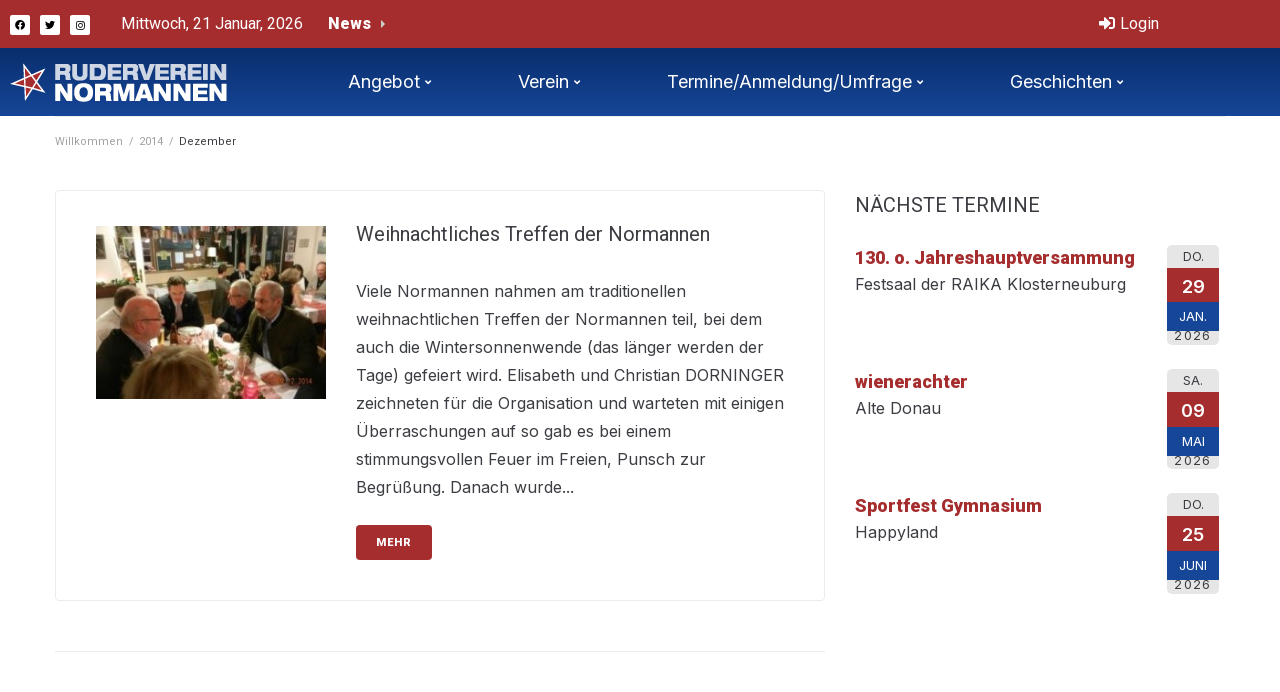

--- FILE ---
content_type: text/html; charset=UTF-8
request_url: https://www.normannen.at/2014/12/
body_size: 14131
content:
<!DOCTYPE html>
<html lang="de">
<head>
<meta charset="UTF-8">
<link rel="profile" href="http://gmpg.org/xfn/11">
<link rel="pingback" href="https://www.normannen.at/xmlrpc.php">

<meta name="viewport" content="width=device-width, initial-scale=1" />
<meta name='robots' content='noindex, follow' />

	<!-- This site is optimized with the Yoast SEO plugin v26.7 - https://yoast.com/wordpress/plugins/seo/ -->
	<title>Dezember 2014 - normannen.at</title>
<link data-rocket-preload as="style" href="https://fonts.googleapis.com/css?family=Inter%3A400%2C600%7CRoboto%3A400%2C300%2C500%2C900%7CMontserrat%3A700&#038;subset=latin&#038;display=swap" rel="preload">
<link href="https://fonts.googleapis.com/css?family=Inter%3A400%2C600%7CRoboto%3A400%2C300%2C500%2C900%7CMontserrat%3A700&#038;subset=latin&#038;display=swap" media="print" onload="this.media=&#039;all&#039;" rel="stylesheet">
<noscript data-wpr-hosted-gf-parameters=""><link rel="stylesheet" href="https://fonts.googleapis.com/css?family=Inter%3A400%2C600%7CRoboto%3A400%2C300%2C500%2C900%7CMontserrat%3A700&#038;subset=latin&#038;display=swap"></noscript>
	<meta property="og:locale" content="de_DE" />
	<meta property="og:type" content="website" />
	<meta property="og:title" content="Dezember 2014 - normannen.at" />
	<meta property="og:url" content="https://www.normannen.at/2014/12/" />
	<meta property="og:site_name" content="normannen.at" />
	<meta name="twitter:card" content="summary_large_image" />
	<script type="application/ld+json" class="yoast-schema-graph">{"@context":"https://schema.org","@graph":[{"@type":"CollectionPage","@id":"https://www.normannen.at/2014/12/","url":"https://www.normannen.at/2014/12/","name":"Dezember 2014 - normannen.at","isPartOf":{"@id":"https://www.normannen.at/#website"},"primaryImageOfPage":{"@id":"https://www.normannen.at/2014/12/#primaryimage"},"image":{"@id":"https://www.normannen.at/2014/12/#primaryimage"},"thumbnailUrl":"https://www.normannen.at/wp-content/uploads/2015/11/Weihnachtsfeier.jpg","breadcrumb":{"@id":"https://www.normannen.at/2014/12/#breadcrumb"},"inLanguage":"de"},{"@type":"ImageObject","inLanguage":"de","@id":"https://www.normannen.at/2014/12/#primaryimage","url":"https://www.normannen.at/wp-content/uploads/2015/11/Weihnachtsfeier.jpg","contentUrl":"https://www.normannen.at/wp-content/uploads/2015/11/Weihnachtsfeier.jpg","width":252,"height":189},{"@type":"BreadcrumbList","@id":"https://www.normannen.at/2014/12/#breadcrumb","itemListElement":[{"@type":"ListItem","position":1,"name":"Home","item":"https://www.normannen.at/"},{"@type":"ListItem","position":2,"name":"Archiv für Dezember 2014"}]},{"@type":"WebSite","@id":"https://www.normannen.at/#website","url":"https://www.normannen.at/","name":"normannen.at","description":"Ruderverein Normannen","publisher":{"@id":"https://www.normannen.at/#organization"},"potentialAction":[{"@type":"SearchAction","target":{"@type":"EntryPoint","urlTemplate":"https://www.normannen.at/?s={search_term_string}"},"query-input":{"@type":"PropertyValueSpecification","valueRequired":true,"valueName":"search_term_string"}}],"inLanguage":"de"},{"@type":"Organization","@id":"https://www.normannen.at/#organization","name":"normannen.at","url":"https://www.normannen.at/","logo":{"@type":"ImageObject","inLanguage":"de","@id":"https://www.normannen.at/#/schema/logo/image/","url":"https://www.normannen.at/wp-content/uploads/2015/12/logo.png","contentUrl":"https://www.normannen.at/wp-content/uploads/2015/12/logo.png","width":217,"height":39,"caption":"normannen.at"},"image":{"@id":"https://www.normannen.at/#/schema/logo/image/"}}]}</script>
	<!-- / Yoast SEO plugin. -->


<link rel='dns-prefetch' href='//fonts.googleapis.com' />
<link href='https://fonts.gstatic.com' crossorigin rel='preconnect' />
<link rel="alternate" type="application/rss+xml" title="normannen.at &raquo; Feed" href="https://www.normannen.at/feed/" />
<link rel="alternate" type="application/rss+xml" title="normannen.at &raquo; Kommentar-Feed" href="https://www.normannen.at/comments/feed/" />
<style id='wp-img-auto-sizes-contain-inline-css' type='text/css'>
img:is([sizes=auto i],[sizes^="auto," i]){contain-intrinsic-size:3000px 1500px}
/*# sourceURL=wp-img-auto-sizes-contain-inline-css */
</style>
<style id='wp-emoji-styles-inline-css' type='text/css'>

	img.wp-smiley, img.emoji {
		display: inline !important;
		border: none !important;
		box-shadow: none !important;
		height: 1em !important;
		width: 1em !important;
		margin: 0 0.07em !important;
		vertical-align: -0.1em !important;
		background: none !important;
		padding: 0 !important;
	}
/*# sourceURL=wp-emoji-styles-inline-css */
</style>
<link rel='stylesheet' id='wp-block-library-css' href='https://www.normannen.at/wp-includes/css/dist/block-library/style.min.css?ver=6.9' type='text/css' media='all' />
<style id='classic-theme-styles-inline-css' type='text/css'>
/*! This file is auto-generated */
.wp-block-button__link{color:#fff;background-color:#32373c;border-radius:9999px;box-shadow:none;text-decoration:none;padding:calc(.667em + 2px) calc(1.333em + 2px);font-size:1.125em}.wp-block-file__button{background:#32373c;color:#fff;text-decoration:none}
/*# sourceURL=/wp-includes/css/classic-themes.min.css */
</style>
<style id='global-styles-inline-css' type='text/css'>
:root{--wp--preset--aspect-ratio--square: 1;--wp--preset--aspect-ratio--4-3: 4/3;--wp--preset--aspect-ratio--3-4: 3/4;--wp--preset--aspect-ratio--3-2: 3/2;--wp--preset--aspect-ratio--2-3: 2/3;--wp--preset--aspect-ratio--16-9: 16/9;--wp--preset--aspect-ratio--9-16: 9/16;--wp--preset--color--black: #000000;--wp--preset--color--cyan-bluish-gray: #abb8c3;--wp--preset--color--white: #ffffff;--wp--preset--color--pale-pink: #f78da7;--wp--preset--color--vivid-red: #cf2e2e;--wp--preset--color--luminous-vivid-orange: #ff6900;--wp--preset--color--luminous-vivid-amber: #fcb900;--wp--preset--color--light-green-cyan: #7bdcb5;--wp--preset--color--vivid-green-cyan: #00d084;--wp--preset--color--pale-cyan-blue: #8ed1fc;--wp--preset--color--vivid-cyan-blue: #0693e3;--wp--preset--color--vivid-purple: #9b51e0;--wp--preset--gradient--vivid-cyan-blue-to-vivid-purple: linear-gradient(135deg,rgb(6,147,227) 0%,rgb(155,81,224) 100%);--wp--preset--gradient--light-green-cyan-to-vivid-green-cyan: linear-gradient(135deg,rgb(122,220,180) 0%,rgb(0,208,130) 100%);--wp--preset--gradient--luminous-vivid-amber-to-luminous-vivid-orange: linear-gradient(135deg,rgb(252,185,0) 0%,rgb(255,105,0) 100%);--wp--preset--gradient--luminous-vivid-orange-to-vivid-red: linear-gradient(135deg,rgb(255,105,0) 0%,rgb(207,46,46) 100%);--wp--preset--gradient--very-light-gray-to-cyan-bluish-gray: linear-gradient(135deg,rgb(238,238,238) 0%,rgb(169,184,195) 100%);--wp--preset--gradient--cool-to-warm-spectrum: linear-gradient(135deg,rgb(74,234,220) 0%,rgb(151,120,209) 20%,rgb(207,42,186) 40%,rgb(238,44,130) 60%,rgb(251,105,98) 80%,rgb(254,248,76) 100%);--wp--preset--gradient--blush-light-purple: linear-gradient(135deg,rgb(255,206,236) 0%,rgb(152,150,240) 100%);--wp--preset--gradient--blush-bordeaux: linear-gradient(135deg,rgb(254,205,165) 0%,rgb(254,45,45) 50%,rgb(107,0,62) 100%);--wp--preset--gradient--luminous-dusk: linear-gradient(135deg,rgb(255,203,112) 0%,rgb(199,81,192) 50%,rgb(65,88,208) 100%);--wp--preset--gradient--pale-ocean: linear-gradient(135deg,rgb(255,245,203) 0%,rgb(182,227,212) 50%,rgb(51,167,181) 100%);--wp--preset--gradient--electric-grass: linear-gradient(135deg,rgb(202,248,128) 0%,rgb(113,206,126) 100%);--wp--preset--gradient--midnight: linear-gradient(135deg,rgb(2,3,129) 0%,rgb(40,116,252) 100%);--wp--preset--font-size--small: 13px;--wp--preset--font-size--medium: 20px;--wp--preset--font-size--large: 36px;--wp--preset--font-size--x-large: 42px;--wp--preset--spacing--20: 0.44rem;--wp--preset--spacing--30: 0.67rem;--wp--preset--spacing--40: 1rem;--wp--preset--spacing--50: 1.5rem;--wp--preset--spacing--60: 2.25rem;--wp--preset--spacing--70: 3.38rem;--wp--preset--spacing--80: 5.06rem;--wp--preset--shadow--natural: 6px 6px 9px rgba(0, 0, 0, 0.2);--wp--preset--shadow--deep: 12px 12px 50px rgba(0, 0, 0, 0.4);--wp--preset--shadow--sharp: 6px 6px 0px rgba(0, 0, 0, 0.2);--wp--preset--shadow--outlined: 6px 6px 0px -3px rgb(255, 255, 255), 6px 6px rgb(0, 0, 0);--wp--preset--shadow--crisp: 6px 6px 0px rgb(0, 0, 0);}:where(.is-layout-flex){gap: 0.5em;}:where(.is-layout-grid){gap: 0.5em;}body .is-layout-flex{display: flex;}.is-layout-flex{flex-wrap: wrap;align-items: center;}.is-layout-flex > :is(*, div){margin: 0;}body .is-layout-grid{display: grid;}.is-layout-grid > :is(*, div){margin: 0;}:where(.wp-block-columns.is-layout-flex){gap: 2em;}:where(.wp-block-columns.is-layout-grid){gap: 2em;}:where(.wp-block-post-template.is-layout-flex){gap: 1.25em;}:where(.wp-block-post-template.is-layout-grid){gap: 1.25em;}.has-black-color{color: var(--wp--preset--color--black) !important;}.has-cyan-bluish-gray-color{color: var(--wp--preset--color--cyan-bluish-gray) !important;}.has-white-color{color: var(--wp--preset--color--white) !important;}.has-pale-pink-color{color: var(--wp--preset--color--pale-pink) !important;}.has-vivid-red-color{color: var(--wp--preset--color--vivid-red) !important;}.has-luminous-vivid-orange-color{color: var(--wp--preset--color--luminous-vivid-orange) !important;}.has-luminous-vivid-amber-color{color: var(--wp--preset--color--luminous-vivid-amber) !important;}.has-light-green-cyan-color{color: var(--wp--preset--color--light-green-cyan) !important;}.has-vivid-green-cyan-color{color: var(--wp--preset--color--vivid-green-cyan) !important;}.has-pale-cyan-blue-color{color: var(--wp--preset--color--pale-cyan-blue) !important;}.has-vivid-cyan-blue-color{color: var(--wp--preset--color--vivid-cyan-blue) !important;}.has-vivid-purple-color{color: var(--wp--preset--color--vivid-purple) !important;}.has-black-background-color{background-color: var(--wp--preset--color--black) !important;}.has-cyan-bluish-gray-background-color{background-color: var(--wp--preset--color--cyan-bluish-gray) !important;}.has-white-background-color{background-color: var(--wp--preset--color--white) !important;}.has-pale-pink-background-color{background-color: var(--wp--preset--color--pale-pink) !important;}.has-vivid-red-background-color{background-color: var(--wp--preset--color--vivid-red) !important;}.has-luminous-vivid-orange-background-color{background-color: var(--wp--preset--color--luminous-vivid-orange) !important;}.has-luminous-vivid-amber-background-color{background-color: var(--wp--preset--color--luminous-vivid-amber) !important;}.has-light-green-cyan-background-color{background-color: var(--wp--preset--color--light-green-cyan) !important;}.has-vivid-green-cyan-background-color{background-color: var(--wp--preset--color--vivid-green-cyan) !important;}.has-pale-cyan-blue-background-color{background-color: var(--wp--preset--color--pale-cyan-blue) !important;}.has-vivid-cyan-blue-background-color{background-color: var(--wp--preset--color--vivid-cyan-blue) !important;}.has-vivid-purple-background-color{background-color: var(--wp--preset--color--vivid-purple) !important;}.has-black-border-color{border-color: var(--wp--preset--color--black) !important;}.has-cyan-bluish-gray-border-color{border-color: var(--wp--preset--color--cyan-bluish-gray) !important;}.has-white-border-color{border-color: var(--wp--preset--color--white) !important;}.has-pale-pink-border-color{border-color: var(--wp--preset--color--pale-pink) !important;}.has-vivid-red-border-color{border-color: var(--wp--preset--color--vivid-red) !important;}.has-luminous-vivid-orange-border-color{border-color: var(--wp--preset--color--luminous-vivid-orange) !important;}.has-luminous-vivid-amber-border-color{border-color: var(--wp--preset--color--luminous-vivid-amber) !important;}.has-light-green-cyan-border-color{border-color: var(--wp--preset--color--light-green-cyan) !important;}.has-vivid-green-cyan-border-color{border-color: var(--wp--preset--color--vivid-green-cyan) !important;}.has-pale-cyan-blue-border-color{border-color: var(--wp--preset--color--pale-cyan-blue) !important;}.has-vivid-cyan-blue-border-color{border-color: var(--wp--preset--color--vivid-cyan-blue) !important;}.has-vivid-purple-border-color{border-color: var(--wp--preset--color--vivid-purple) !important;}.has-vivid-cyan-blue-to-vivid-purple-gradient-background{background: var(--wp--preset--gradient--vivid-cyan-blue-to-vivid-purple) !important;}.has-light-green-cyan-to-vivid-green-cyan-gradient-background{background: var(--wp--preset--gradient--light-green-cyan-to-vivid-green-cyan) !important;}.has-luminous-vivid-amber-to-luminous-vivid-orange-gradient-background{background: var(--wp--preset--gradient--luminous-vivid-amber-to-luminous-vivid-orange) !important;}.has-luminous-vivid-orange-to-vivid-red-gradient-background{background: var(--wp--preset--gradient--luminous-vivid-orange-to-vivid-red) !important;}.has-very-light-gray-to-cyan-bluish-gray-gradient-background{background: var(--wp--preset--gradient--very-light-gray-to-cyan-bluish-gray) !important;}.has-cool-to-warm-spectrum-gradient-background{background: var(--wp--preset--gradient--cool-to-warm-spectrum) !important;}.has-blush-light-purple-gradient-background{background: var(--wp--preset--gradient--blush-light-purple) !important;}.has-blush-bordeaux-gradient-background{background: var(--wp--preset--gradient--blush-bordeaux) !important;}.has-luminous-dusk-gradient-background{background: var(--wp--preset--gradient--luminous-dusk) !important;}.has-pale-ocean-gradient-background{background: var(--wp--preset--gradient--pale-ocean) !important;}.has-electric-grass-gradient-background{background: var(--wp--preset--gradient--electric-grass) !important;}.has-midnight-gradient-background{background: var(--wp--preset--gradient--midnight) !important;}.has-small-font-size{font-size: var(--wp--preset--font-size--small) !important;}.has-medium-font-size{font-size: var(--wp--preset--font-size--medium) !important;}.has-large-font-size{font-size: var(--wp--preset--font-size--large) !important;}.has-x-large-font-size{font-size: var(--wp--preset--font-size--x-large) !important;}
:where(.wp-block-post-template.is-layout-flex){gap: 1.25em;}:where(.wp-block-post-template.is-layout-grid){gap: 1.25em;}
:where(.wp-block-term-template.is-layout-flex){gap: 1.25em;}:where(.wp-block-term-template.is-layout-grid){gap: 1.25em;}
:where(.wp-block-columns.is-layout-flex){gap: 2em;}:where(.wp-block-columns.is-layout-grid){gap: 2em;}
:root :where(.wp-block-pullquote){font-size: 1.5em;line-height: 1.6;}
/*# sourceURL=global-styles-inline-css */
</style>
<link rel='stylesheet' id='vslm-styles-css' href='https://www.normannen.at/wp-content/plugins/very-simple-link-manager/css/vslm-style.min.css?ver=6.9' type='text/css' media='all' />
<link rel='stylesheet' id='font-awesome-css' href='https://www.normannen.at/wp-content/plugins/elementor/assets/lib/font-awesome/css/font-awesome.min.css?ver=4.7.0' type='text/css' media='all' />
<link rel='stylesheet' id='kava-theme-style-css' href='https://www.normannen.at/wp-content/themes/kava/style.css?ver=2.1.4' type='text/css' media='all' />
<link rel='stylesheet' id='kava-theme-main-style-css' href='https://www.normannen.at/wp-content/themes/kava/theme.css?ver=2.1.4' type='text/css' media='all' />
<link rel='stylesheet' id='kava-theme-dynamic-style-css' href='https://www.normannen.at/wp-content/uploads/kava/dynamic-style.css?ver=1676530163' type='text/css' media='all' />
<link rel='stylesheet' id='blog-layouts-module-css' href='https://www.normannen.at/wp-content/themes/kava/inc/modules/blog-layouts/assets/css/blog-layouts-module.css?ver=2.1.4' type='text/css' media='all' />
<link rel='stylesheet' id='wp-members-css' href='https://www.normannen.at/wp-content/plugins/wp-members/assets/css/forms/generic-no-float.min.css?ver=3.5.5.1' type='text/css' media='all' />

<link rel='stylesheet' id='jet-blocks-css' href='https://www.normannen.at/wp-content/uploads/elementor/css/custom-jet-blocks.css?ver=1.3.22' type='text/css' media='all' />
<link rel='stylesheet' id='elementor-icons-css' href='https://www.normannen.at/wp-content/plugins/elementor/assets/lib/eicons/css/elementor-icons.min.css?ver=5.45.0' type='text/css' media='all' />
<link rel='stylesheet' id='elementor-frontend-css' href='https://www.normannen.at/wp-content/plugins/elementor/assets/css/frontend.min.css?ver=3.34.1' type='text/css' media='all' />
<link rel='stylesheet' id='elementor-post-11767-css' href='https://www.normannen.at/wp-content/uploads/elementor/css/post-11767.css?ver=1768895688' type='text/css' media='all' />
<link rel='stylesheet' id='jet-blog-css' href='https://www.normannen.at/wp-content/plugins/jet-blog/assets/css/jet-blog.css?ver=2.4.8' type='text/css' media='all' />
<link rel='stylesheet' id='wpdt-elementor-widget-font-css' href='https://www.normannen.at/wp-content/plugins/wpdatatables/integrations/page_builders/elementor/css/style.css?ver=6.4.0.4' type='text/css' media='all' />
<link rel='stylesheet' id='elementor-post-11777-css' href='https://www.normannen.at/wp-content/uploads/elementor/css/post-11777.css?ver=1768895688' type='text/css' media='all' />
<link rel='stylesheet' id='elementor-post-11884-css' href='https://www.normannen.at/wp-content/uploads/elementor/css/post-11884.css?ver=1768895688' type='text/css' media='all' />
<link rel='stylesheet' id='jet-theme-core-frontend-styles-css' href='https://www.normannen.at/wp-content/plugins/jet-theme-core/assets/css/frontend.css?ver=2.3.1.1' type='text/css' media='all' />
<link rel='stylesheet' id='elementor-icons-shared-0-css' href='https://www.normannen.at/wp-content/plugins/elementor/assets/lib/font-awesome/css/fontawesome.min.css?ver=5.15.3' type='text/css' media='all' />
<link rel='stylesheet' id='elementor-icons-fa-brands-css' href='https://www.normannen.at/wp-content/plugins/elementor/assets/lib/font-awesome/css/brands.min.css?ver=5.15.3' type='text/css' media='all' />
<link rel='stylesheet' id='elementor-icons-fa-solid-css' href='https://www.normannen.at/wp-content/plugins/elementor/assets/lib/font-awesome/css/solid.min.css?ver=5.15.3' type='text/css' media='all' />
<link rel='stylesheet' id='event-list-css' href='https://www.normannen.at/wp-content/plugins/event-list/includes/css/event-list.css?ver=1.0' type='text/css' media='all' />
<script type="text/javascript" src="https://www.normannen.at/wp-includes/js/jquery/jquery.min.js?ver=3.7.1" id="jquery-core-js"></script>
<script type="text/javascript" src="https://www.normannen.at/wp-includes/js/jquery/jquery-migrate.min.js?ver=3.4.1" id="jquery-migrate-js"></script>
<link rel="https://api.w.org/" href="https://www.normannen.at/wp-json/" /><link rel="EditURI" type="application/rsd+xml" title="RSD" href="https://www.normannen.at/xmlrpc.php?rsd" />
<meta name="generator" content="WordPress 6.9" />
			<style>
				.e-con.e-parent:nth-of-type(n+4):not(.e-lazyloaded):not(.e-no-lazyload),
				.e-con.e-parent:nth-of-type(n+4):not(.e-lazyloaded):not(.e-no-lazyload) * {
					background-image: none !important;
				}
				@media screen and (max-height: 1024px) {
					.e-con.e-parent:nth-of-type(n+3):not(.e-lazyloaded):not(.e-no-lazyload),
					.e-con.e-parent:nth-of-type(n+3):not(.e-lazyloaded):not(.e-no-lazyload) * {
						background-image: none !important;
					}
				}
				@media screen and (max-height: 640px) {
					.e-con.e-parent:nth-of-type(n+2):not(.e-lazyloaded):not(.e-no-lazyload),
					.e-con.e-parent:nth-of-type(n+2):not(.e-lazyloaded):not(.e-no-lazyload) * {
						background-image: none !important;
					}
				}
			</style>
			<link rel="icon" href="https://www.normannen.at/wp-content/uploads/2015/12/cropped-logo-32x32.png" sizes="32x32" />
<link rel="icon" href="https://www.normannen.at/wp-content/uploads/2015/12/cropped-logo-192x192.png" sizes="192x192" />
<link rel="apple-touch-icon" href="https://www.normannen.at/wp-content/uploads/2015/12/cropped-logo-180x180.png" />
<meta name="msapplication-TileImage" content="https://www.normannen.at/wp-content/uploads/2015/12/cropped-logo-270x270.png" />
		<style type="text/css" id="wp-custom-css">
			.site-breadcrumbs {
    margin-top: 0;
}
.breadcrumbs {
    position: relative;
    padding-top: 17px;
    padding-bottom: 0 !important;
    border-top: 1px solid #ebeced;
}
body:not(.page-template-fullwidth-content) .site-content {
    margin-top: 20px;
    margin-bottom: 30px;
}
.event-date {
	float: right;
}
.page-header {
    margin: 0 0 20px;
}
.page-title {
    margin: 0;
    text-align: left;
}

.page-id-60 .event-date {
	float: left;
	margin-right:20px;
}

.event-list .multi-date {
	background: url(../images/date-separator.png) center no-repeat;
}

.event-list .start-date, .event-list .end-date {
	text-align: center;
	width: 3.2em;
	border-radius: 0;
}

.event-list .start-date {
	float: left;
}

.event-list .end-date {
	margin-left: 3.8em;
}

.event-weekday {
	font-size: 0.8em;
	text-transform: uppercase;
}

.event-day {
	font-size:18px;
	font-weight: bold;
	background-color:#A62D2E;
	color:#fff;
	padding:10px 5px;
	
}

.event-month {
	font-size:13px;
	text-transform: uppercase;
	background-color:#164698;	
	color:#fff;
	padding:8px 3px;
}
li.event {
    clear: both;
    margin: 0;
}
.event-year {
	font-size: 0.8em;
	line-height: 0.8em;
	letter-spacing: 0.1em;
	padding-bottom: 0.3em;
}

.event-info {
	display: block !important;
}

.multi-day {
	margin: 5px 0 20px;
}

.single-day {
	margin: 5px 0;
}
.eventholder {
	float:left;
	min-width:240px;
	padding-right:18px;
}

.event-title h3 {
	font-size:18px;
	font-weight:600;
	color:#A62D2E;
}		</style>
		<meta name="generator" content="WP Rocket 3.20.3" data-wpr-features="wpr_preload_links wpr_desktop" /></head>

<body class="archive date wp-custom-logo wp-theme-kava group-blog hfeed top-panel-invisible layout-fullwidth blog-default sidebar_enabled position-one-right-sidebar sidebar-1-3 elementor-default elementor-kit-11767">
<div data-rocket-location-hash="54257ff4dc2eb7aae68fa23eb5f11e06" id="page" class="site">
	<a class="skip-link screen-reader-text" href="#content">Skip to content</a>
	<header data-rocket-location-hash="9fc93f8de25e890a42b51bc71016181e" id="masthead" class="site-header ">
				<div data-rocket-location-hash="b0ecef71a6aba63ec4bc4466cd884d08" data-elementor-type="jet_header" data-elementor-id="11777" class="elementor elementor-11777">
						<section class="elementor-section elementor-top-section elementor-element elementor-element-2f359be elementor-section-content-middle elementor-section-boxed elementor-section-height-default elementor-section-height-default" data-id="2f359be" data-element_type="section" data-settings="{&quot;background_background&quot;:&quot;classic&quot;}">
						<div class="elementor-container elementor-column-gap-default">
					<div class="elementor-column elementor-col-33 elementor-top-column elementor-element elementor-element-e2677a0" data-id="e2677a0" data-element_type="column">
			<div class="elementor-widget-wrap elementor-element-populated">
						<div class="elementor-element elementor-element-326f878 e-grid-align-left elementor-shape-rounded elementor-grid-0 elementor-widget elementor-widget-social-icons" data-id="326f878" data-element_type="widget" data-widget_type="social-icons.default">
				<div class="elementor-widget-container">
							<div class="elementor-social-icons-wrapper elementor-grid" role="list">
							<span class="elementor-grid-item" role="listitem">
					<a class="elementor-icon elementor-social-icon elementor-social-icon-facebook elementor-repeater-item-95f9ca5" href="https://www.facebook.com/Ruderverein-Normannen-165415583499947/" target="_blank">
						<span class="elementor-screen-only">Facebook</span>
						<i aria-hidden="true" class="fab fa-facebook"></i>					</a>
				</span>
							<span class="elementor-grid-item" role="listitem">
					<a class="elementor-icon elementor-social-icon elementor-social-icon-twitter elementor-repeater-item-7e316db" href="https://twitter.com/rv_normannen" target="_blank">
						<span class="elementor-screen-only">Twitter</span>
						<i aria-hidden="true" class="fab fa-twitter"></i>					</a>
				</span>
							<span class="elementor-grid-item" role="listitem">
					<a class="elementor-icon elementor-social-icon elementor-social-icon-instagram elementor-repeater-item-d917986" href="https://www.instagram.com/rv_normannen/?ref=badge" target="_blank">
						<span class="elementor-screen-only">Instagram</span>
						<i aria-hidden="true" class="fab fa-instagram"></i>					</a>
				</span>
					</div>
						</div>
				</div>
					</div>
		</div>
				<div class="elementor-column elementor-col-33 elementor-top-column elementor-element elementor-element-03a884d" data-id="03a884d" data-element_type="column">
			<div class="elementor-widget-wrap elementor-element-populated">
						<div class="elementor-element elementor-element-e471925 elementor-widget elementor-widget-jet-blog-text-ticker" data-id="e471925" data-element_type="widget" data-widget_type="jet-blog-text-ticker.default">
				<div class="elementor-widget-container">
					<div class="elementor-jet-blog-text-ticker jet-blog"><div class="jet-text-ticker">
	<div class="jet-text-ticker__date jet-blog-hidden-mobile">Mittwoch, 21 Januar, 2026</div>	<div class="jet-text-ticker__title">News</div>	<div class="jet-text-ticker__posts-wrap">
		<div class="jet-text-ticker__posts" data-slider-atts='{"slidesToShow":1,"slidesToScroll":1,"fade":true,"arrows":false,"prevArrow":"<i class=\"jet-arrow-prev jet-blog-arrow\"><svg width=\"24\" height=\"24\" viewBox=\"0 0 24 24\" fill=\"none\" xmlns=\"http:\/\/www.w3.org\/2000\/svg\"><path d=\"M6.72499 6.62519L8.42499 8.30019L5.92499 10.8002L21.425 10.8002L21.425 13.1502L5.89999 13.1502L8.42499 15.6502L6.74999 17.3252L1.39999 11.9752L6.72499 6.62519Z\" fill=\"#0F172A\"\/><\/svg><\/i>","nextArrow":"<i class=\"jet-arrow-next jet-blog-arrow\"><svg width=\"24\" height=\"24\" viewBox=\"0 0 24 24\" fill=\"none\" xmlns=\"http:\/\/www.w3.org\/2000\/svg\"><path d=\"M17.275 17.3748L15.575 15.6998L18.075 13.1998H2.57501V10.8498H18.1L15.575 8.3498L17.25 6.6748L22.6 12.0248L17.275 17.3748Z\" fill=\"#0F172A\"\/><\/svg><\/i>","autoplay":true,"autoplaySpeed":5000}' dir="ltr" data-typing="1">				<div class="jet-text-ticker__item">
					<div class="jet-text-ticker__item-content jet-use-typing">
																								<div class="jet-text-ticker__item-typed-wrap">
							<a href="https://www.normannen.at/news/frohe-weihnachten-und-eine-gutes-neues-jahr/" class="jet-text-ticker__item-typed"><span class="jet-text-ticker__item-typed-inner" data-typing-text=""></span></a>						</div>
					</div>
				</div>
								<div class="jet-text-ticker__item">
					<div class="jet-text-ticker__item-content jet-use-typing">
																								<div class="jet-text-ticker__item-typed-wrap">
							<a href="https://www.normannen.at/news/stromstaffel-2025/" class="jet-text-ticker__item-typed"><span class="jet-text-ticker__item-typed-inner" data-typing-text="Stromstaffel 2025">Stromstaffel 2025</span></a>						</div>
					</div>
				</div>
								<div class="jet-text-ticker__item">
					<div class="jet-text-ticker__item-content jet-use-typing">
																								<div class="jet-text-ticker__item-typed-wrap">
							<a href="https://www.normannen.at/news/rose-und-immer-wieder-rose-vom-woerther-see/" class="jet-text-ticker__item-typed"><span class="jet-text-ticker__item-typed-inner" data-typing-text="Rose und immer wieder Rose vom Wörther See">Rose und immer wieder Rose vom Wörther See</span></a>						</div>
					</div>
				</div>
								<div class="jet-text-ticker__item">
					<div class="jet-text-ticker__item-content jet-use-typing">
																								<div class="jet-text-ticker__item-typed-wrap">
							<a href="https://www.normannen.at/news/blaues-band-vom-woerthersee/" class="jet-text-ticker__item-typed"><span class="jet-text-ticker__item-typed-inner" data-typing-text="Blaues Band vom Wörthersee 2025-09-20">Blaues Band vom Wörthersee 2025-09-20</span></a>						</div>
					</div>
				</div>
				</div>
	</div>
</div></div>				</div>
				</div>
					</div>
		</div>
				<div class="elementor-column elementor-col-33 elementor-top-column elementor-element elementor-element-7d07ae4" data-id="7d07ae4" data-element_type="column">
			<div class="elementor-widget-wrap elementor-element-populated">
						<div class="elementor-element elementor-element-77829f9 elementor-widget elementor-widget-jet-auth-links" data-id="77829f9" data-element_type="widget" data-widget_type="jet-auth-links.default">
				<div class="elementor-widget-container">
					<div class="elementor-jet-auth-links jet-blocks"><div class="jet-auth-links"><div class="jet-auth-links__section jet-auth-links__login">
		<a class="jet-auth-links__item" href="https://www.normannen.at/login/"><span class="jet-auth-links__item-icon jet-blocks-icon"><i aria-hidden="true" class="fas fa-sign-in-alt"></i></span><span class="jet-auth-links__item-text">Login</span></a>
</div></div>
</div>				</div>
				</div>
					</div>
		</div>
					</div>
		</section>
				<section class="elementor-section elementor-top-section elementor-element elementor-element-bfbe9ea elementor-section-content-middle elementor-section-boxed elementor-section-height-default elementor-section-height-default" data-id="bfbe9ea" data-element_type="section" data-settings="{&quot;background_background&quot;:&quot;gradient&quot;}">
						<div class="elementor-container elementor-column-gap-default">
					<div class="elementor-column elementor-col-33 elementor-top-column elementor-element elementor-element-80cfb8d" data-id="80cfb8d" data-element_type="column">
			<div class="elementor-widget-wrap elementor-element-populated">
						<div class="elementor-element elementor-element-14a140a elementor-widget elementor-widget-image" data-id="14a140a" data-element_type="widget" data-widget_type="image.default">
				<div class="elementor-widget-container">
																<a href="https://www.normannen.at/">
							<img width="217" height="39" src="https://www.normannen.at/wp-content/uploads/2015/12/logo.png" class="attachment-large size-large wp-image-661" alt="" />								</a>
															</div>
				</div>
					</div>
		</div>
				<div class="elementor-column elementor-col-66 elementor-top-column elementor-element elementor-element-fe2ad50" data-id="fe2ad50" data-element_type="column">
			<div class="elementor-widget-wrap elementor-element-populated">
						<div class="elementor-element elementor-element-3f0312c jet-nav-align-space-between elementor-widget elementor-widget-jet-nav-menu" data-id="3f0312c" data-element_type="widget" data-widget_type="jet-nav-menu.default">
				<div class="elementor-widget-container">
					<nav class="jet-nav-wrap m-layout-mobile jet-mobile-menu jet-mobile-menu--default" data-mobile-trigger-device="mobile" data-mobile-layout="default">
<div class="jet-nav__mobile-trigger jet-nav-mobile-trigger-align-left">
	<span class="jet-nav__mobile-trigger-open jet-blocks-icon"><i aria-hidden="true" class="fas fa-bars"></i></span>	<span class="jet-nav__mobile-trigger-close jet-blocks-icon"><i aria-hidden="true" class="fas fa-times"></i></span></div><div class="menu-primary-container"><div class="jet-nav m-layout-mobile jet-nav--horizontal"><div class="menu-item menu-item-type-custom menu-item-object-custom menu-item-has-children jet-nav__item-1847 jet-nav__item"><a href="#" class="menu-item-link menu-item-link-depth-0 menu-item-link-top"><span class="jet-nav-link-text">Angebot</span><div class="jet-nav-arrow"><i aria-hidden="true" class="fa fa-angle-down"></i></div></a>
<div  class="jet-nav__sub jet-nav-depth-0">
	<div class="menu-item menu-item-type-post_type menu-item-object-page jet-nav__item-217 jet-nav__item jet-nav-item-sub"><a href="https://www.normannen.at/angebot/" class="menu-item-link menu-item-link-depth-1 menu-item-link-sub"><span class="jet-nav-link-text">Allgemeines</span></a></div>
	<div class="menu-item menu-item-type-post_type menu-item-object-page jet-nav__item-226 jet-nav__item jet-nav-item-sub"><a href="https://www.normannen.at/rudersport/" class="menu-item-link menu-item-link-depth-1 menu-item-link-sub"><span class="jet-nav-link-text">Rudersport</span></a></div>
	<div class="menu-item menu-item-type-post_type menu-item-object-page jet-nav__item-225 jet-nav__item jet-nav-item-sub"><a href="https://www.normannen.at/jugendrudern/" class="menu-item-link menu-item-link-depth-1 menu-item-link-sub"><span class="jet-nav-link-text">Jugendrudern</span></a></div>
	<div class="menu-item menu-item-type-post_type menu-item-object-page jet-nav__item-224 jet-nav__item jet-nav-item-sub"><a href="https://www.normannen.at/masters/" class="menu-item-link menu-item-link-depth-1 menu-item-link-sub"><span class="jet-nav-link-text">Mastersrudern</span></a></div>
	<div class="menu-item menu-item-type-post_type menu-item-object-page jet-nav__item-230 jet-nav__item jet-nav-item-sub"><a href="https://www.normannen.at/fitness-und-touren-rudern/" class="menu-item-link menu-item-link-depth-1 menu-item-link-sub"><span class="jet-nav-link-text">Fitness- und Wanderrudern</span></a></div>
	<div class="menu-item menu-item-type-post_type menu-item-object-page jet-nav__item-13704 jet-nav__item jet-nav-item-sub"><a href="https://www.normannen.at/betreuerteam-und-trainingszeiten/" class="menu-item-link menu-item-link-depth-1 menu-item-link-sub"><span class="jet-nav-link-text">Trainingsangebot Winter</span></a></div>
	<div class="menu-item menu-item-type-post_type menu-item-object-page jet-nav__item-13702 jet-nav__item jet-nav-item-sub"><a href="https://www.normannen.at/trainingsangebot-sommer/" class="menu-item-link menu-item-link-depth-1 menu-item-link-sub"><span class="jet-nav-link-text">Trainingsangebot Sommer</span></a></div>
</div>
</div>
<div class="menu-item menu-item-type-custom menu-item-object-custom menu-item-has-children jet-nav__item-29 jet-nav__item"><a href="#" class="menu-item-link menu-item-link-depth-0 menu-item-link-top"><span class="jet-nav-link-text">Verein</span><div class="jet-nav-arrow"><i aria-hidden="true" class="fa fa-angle-down"></i></div></a>
<div  class="jet-nav__sub jet-nav-depth-0">
	<div class="menu-item menu-item-type-post_type menu-item-object-page jet-nav__item-91 jet-nav__item jet-nav-item-sub"><a href="https://www.normannen.at/vereinsstruktur-vorstand/" class="menu-item-link menu-item-link-depth-1 menu-item-link-sub"><span class="jet-nav-link-text">Vereinsstruktur &amp; Vorstand</span></a></div>
	<div class="menu-item menu-item-type-post_type menu-item-object-page jet-nav__item-110 jet-nav__item jet-nav-item-sub"><a href="https://www.normannen.at/mitgliedschaft/" class="menu-item-link menu-item-link-depth-1 menu-item-link-sub"><span class="jet-nav-link-text">Mitgliedschaft</span></a></div>
	<div class="menu-item menu-item-type-post_type menu-item-object-page jet-nav__item-32 jet-nav__item jet-nav-item-sub"><a href="https://www.normannen.at/unser-standort/" class="menu-item-link menu-item-link-depth-1 menu-item-link-sub"><span class="jet-nav-link-text">Wie komme ich zum Ruderverein</span></a></div>
	<div class="menu-item menu-item-type-post_type menu-item-object-page jet-nav__item-211 jet-nav__item jet-nav-item-sub"><a href="https://www.normannen.at/ruderreviere/" class="menu-item-link menu-item-link-depth-1 menu-item-link-sub"><span class="jet-nav-link-text">Ruderrevier</span></a></div>
	<div class="menu-item menu-item-type-post_type menu-item-object-page jet-nav__item-41 jet-nav__item jet-nav-item-sub"><a href="https://www.normannen.at/chronik/" class="menu-item-link menu-item-link-depth-1 menu-item-link-sub"><span class="jet-nav-link-text">Chronik</span></a></div>
	<div class="menu-item menu-item-type-post_type menu-item-object-page jet-nav__item-679 jet-nav__item jet-nav-item-sub"><a href="https://www.normannen.at/ehrentafel-2/" class="menu-item-link menu-item-link-depth-1 menu-item-link-sub"><span class="jet-nav-link-text">Ehrentafel</span></a></div>
	<div class="menu-item menu-item-type-post_type menu-item-object-page menu-item-privacy-policy jet-nav__item-6247 jet-nav__item jet-nav-item-sub"><a href="https://www.normannen.at/datenschutzerklaerung/" class="menu-item-link menu-item-link-depth-1 menu-item-link-sub"><span class="jet-nav-link-text">Datenschutzerklärung</span></a></div>
</div>
</div>
<div class="menu-item menu-item-type-custom menu-item-object-custom menu-item-has-children jet-nav__item-9171 jet-nav__item"><a href="#" class="menu-item-link menu-item-link-depth-0 menu-item-link-top"><span class="jet-nav-link-text">Termine/Anmeldung/Umfrage</span><div class="jet-nav-arrow"><i aria-hidden="true" class="fa fa-angle-down"></i></div></a>
<div  class="jet-nav__sub jet-nav-depth-0">
	<div class="menu-item menu-item-type-post_type menu-item-object-page jet-nav__item-64 jet-nav__item jet-nav-item-sub"><a href="https://www.normannen.at/termine/" class="menu-item-link menu-item-link-depth-1 menu-item-link-sub"><span class="jet-nav-link-text">Termine</span></a></div>
	<div class="menu-item menu-item-type-post_type menu-item-object-page jet-nav__item-9166 jet-nav__item jet-nav-item-sub"><a href="https://www.normannen.at/anmeldung/" class="menu-item-link menu-item-link-depth-1 menu-item-link-sub"><span class="jet-nav-link-text">Anmeldungs- und Umfrageportal</span></a></div>
</div>
</div>
<div class="menu-item menu-item-type-post_type menu-item-object-page menu-item-has-children jet-nav__item-1824 jet-nav__item"><a href="https://www.normannen.at/news/" class="menu-item-link menu-item-link-depth-0 menu-item-link-top"><span class="jet-nav-link-text">Geschichten</span><div class="jet-nav-arrow"><i aria-hidden="true" class="fa fa-angle-down"></i></div></a>
<div  class="jet-nav__sub jet-nav-depth-0">
	<div class="menu-item menu-item-type-post_type menu-item-object-page jet-nav__item-7909 jet-nav__item jet-nav-item-sub"><a href="https://www.normannen.at/geschichtenliste/" class="menu-item-link menu-item-link-depth-1 menu-item-link-sub"><span class="jet-nav-link-text">Liste der Geschichten</span></a></div>
	<div class="menu-item menu-item-type-post_type menu-item-object-page jet-nav__item-7922 jet-nav__item jet-nav-item-sub"><a href="https://www.normannen.at/geschichten-nach-der-zeit/" class="menu-item-link menu-item-link-depth-1 menu-item-link-sub"><span class="jet-nav-link-text">Geschichten nach der Zeit</span></a></div>
</div>
</div>
</div></div></nav>				</div>
				</div>
					</div>
		</div>
					</div>
		</section>
				</div>
			</header><!-- #masthead -->
	<div data-rocket-location-hash="bc57e454a9d6535966c4d08d584f98a6" class="site-breadcrumbs ">
	<div data-rocket-location-hash="a97f598788253206ff233afa47192658" class="site-breadcrumbs__wrap container">
				
		<div class="breadcrumbs"><div></div><div>
		<div class="breadcrumbs_content">
		<div class="breadcrumbs_wrap"><div class="breadcrumbs_item"><a href="https://www.normannen.at/" class="breadcrumbs_item_link is-home" rel="home" title="Willkommen">Willkommen</a></div>
			 <div class="breadcrumbs_item"><div class="breadcrumbs_item_sep">&#47;</div></div> <div class="breadcrumbs_item"><a href="https://www.normannen.at/2014/" class="breadcrumbs_item_link" rel="tag" title="2014">2014</a></div>
			 <div class="breadcrumbs_item"><div class="breadcrumbs_item_sep">&#47;</div></div> <div class="breadcrumbs_item"><span class="breadcrumbs_item_target">Dezember</span></div>
		</div>
		</div></div>
		</div>			</div>
</div>	<div data-rocket-location-hash="b02be7dde24cdf39e1314d39ff3702b1" id="content" class="site-content ">

	<div data-rocket-location-hash="eef6bf2e1e6a37a3b3cdff8406697cdb" class="site-content__wrap container">
					<header class="page-header">
							</header><!-- .page-header -->
		
		<div class="row">

			
			<div id="primary" class="col-xs-12 col-md-8">

				
				<main id="main" class="site-main"><div class="posts-list posts-list--default list-style-v6">
<article id="post-443" class="posts-list__item default-item post-443 post type-post status-publish format-standard has-post-thumbnail hentry category-news">

	<figure class="post-thumbnail"><a class="post-thumbnail__link" href="https://www.normannen.at/news/weihnachtliches-treffen/" aria-hidden="true"><img width="252" height="189" src="https://www.normannen.at/wp-content/uploads/2015/11/Weihnachtsfeier.jpg" class="attachment-kava-thumb-m size-kava-thumb-m wp-post-image" alt="" decoding="async" /></a></figure>
	<div class="default-item__content">

		<header class="entry-header">
			<h4 class="entry-title"><a href="https://www.normannen.at/news/weihnachtliches-treffen/" rel="bookmark">Weihnachtliches Treffen der Normannen</a></h4>
			<div class="entry-meta">
							</div><!-- .entry-meta -->
		</header><!-- .entry-header -->

		<div class="entry-content"><p>Viele Normannen nahmen am traditionellen weihnachtlichen Treffen der Normannen teil, bei dem auch die Wintersonnenwende (das länger werden der Tage) gefeiert wird. Elisabeth und Christian DORNINGER zeichneten für die Organisation und warteten mit einigen Überraschungen auf so gab es bei einem stimmungsvollen Feuer im Freien, Punsch zur Begrüßung. Danach wurde...</p></div>
		<footer class="entry-footer">
			<div class="entry-meta">
								<div><a href="https://www.normannen.at/news/weihnachtliches-treffen/" class="btn ">mehr</a></div>
			</div>
					</footer><!-- .entry-footer -->
	
	</div>

</article><!-- #post-443 -->
</div><div class="posts-list-navigation"></div></main><!-- #main -->

				
			</div><!-- #primary -->

			
			
	<aside id="secondary" class="col-xs-12 col-md-4 widget-area">
		<aside id="event_list_widget-2" class="widget-odd widget-last widget-first widget-1 widget widget_event_list_widget"><h4 class="widget-title">NÄCHSTE TERMINE</h4>
				<div class="event-list">
				<ul class="event-list-view">
			 	<li class="event allgemein mitglieder">
					<div class="event-date single-date"><div class="startdate"><div class="event-weekday">Do.</div><div class="event-day">29</div><div class="event-month">Jan.</div><div class="event-year">2026</div></div></div>
					<div class="event-info single-day"><div class="event-title"><h3><a href="/termine?event_id1=13991">130. o. Jahreshauptversammung</a></h3></div><span class="event-location">Festsaal der RAIKA Klosterneuburg</span></div>
				</li>
			 	<li class="event allgemein mitglieder">
					<div class="event-date single-date"><div class="startdate"><div class="event-weekday">Sa.</div><div class="event-day">09</div><div class="event-month">Mai</div><div class="event-year">2026</div></div></div>
					<div class="event-info single-day"><div class="event-title"><h3><a href="/termine?event_id1=13799">wienerachter</a></h3></div><span class="event-location">Alte Donau</span></div>
				</li>
			 	<li class="event allgemein mitglieder">
					<div class="event-date single-date"><div class="startdate"><div class="event-weekday">Do.</div><div class="event-day">25</div><div class="event-month">Juni</div><div class="event-year">2026</div></div></div>
					<div class="event-info single-day"><div class="event-title"><h3><a href="/termine?event_id1=13900">Sportfest Gymnasium</a></h3></div><span class="event-location">Happyland</span></div>
				</li></ul>
				</div></aside>	</aside><!-- #secondary -->
		</div>
	</div>

	
	</div><!-- #content -->

	<footer data-rocket-location-hash="2e6e97af03ed93e3939fabfc81d05e4d" id="colophon" class="site-footer ">
				<div data-rocket-location-hash="819ccf80419f40b6bd682b5231e1a203" data-elementor-type="jet_footer" data-elementor-id="11884" class="elementor elementor-11884">
						<section class="elementor-section elementor-top-section elementor-element elementor-element-70067eb elementor-section-boxed elementor-section-height-default elementor-section-height-default" data-id="70067eb" data-element_type="section" data-settings="{&quot;background_background&quot;:&quot;classic&quot;}">
						<div class="elementor-container elementor-column-gap-default">
					<div class="elementor-column elementor-col-100 elementor-top-column elementor-element elementor-element-c6aa06a" data-id="c6aa06a" data-element_type="column">
			<div class="elementor-widget-wrap elementor-element-populated">
						<div class="elementor-element elementor-element-137d1df elementor-widget elementor-widget-image" data-id="137d1df" data-element_type="widget" data-widget_type="image.default">
				<div class="elementor-widget-container">
															<img width="737" height="39" src="https://www.normannen.at/wp-content/uploads/2015/11/ruder_footer.png" class="attachment-large size-large wp-image-6153" alt="" srcset="https://www.normannen.at/wp-content/uploads/2015/11/ruder_footer.png 737w, https://www.normannen.at/wp-content/uploads/2015/11/ruder_footer-300x16.png 300w, https://www.normannen.at/wp-content/uploads/2015/11/ruder_footer-600x32.png 600w" sizes="(max-width: 737px) 100vw, 737px" />															</div>
				</div>
					</div>
		</div>
					</div>
		</section>
				<section class="elementor-section elementor-top-section elementor-element elementor-element-d4ee731 elementor-section-boxed elementor-section-height-default elementor-section-height-default" data-id="d4ee731" data-element_type="section" data-settings="{&quot;background_background&quot;:&quot;classic&quot;}">
						<div class="elementor-container elementor-column-gap-default">
					<div class="elementor-column elementor-col-25 elementor-top-column elementor-element elementor-element-db3d910" data-id="db3d910" data-element_type="column">
			<div class="elementor-widget-wrap elementor-element-populated">
						<div class="elementor-element elementor-element-e0b5022 elementor-widget elementor-widget-image" data-id="e0b5022" data-element_type="widget" data-widget_type="image.default">
				<div class="elementor-widget-container">
															<img width="217" height="39" src="https://www.normannen.at/wp-content/uploads/2015/12/logo.png" class="attachment-large size-large wp-image-661" alt="" />															</div>
				</div>
				<div class="elementor-element elementor-element-c85bed9 elementor-widget elementor-widget-heading" data-id="c85bed9" data-element_type="widget" data-widget_type="heading.default">
				<div class="elementor-widget-container">
					<span class="elementor-heading-title elementor-size-default">+43 (0)660 1817797<br> 
rvn@normannen.at<br>
Normannengasse 2<br>
3400 Klosterneuburg<br>
Österreich</span>				</div>
				</div>
					</div>
		</div>
				<div class="elementor-column elementor-col-25 elementor-top-column elementor-element elementor-element-8536849" data-id="8536849" data-element_type="column">
			<div class="elementor-widget-wrap elementor-element-populated">
						<div class="elementor-element elementor-element-59c558e elementor-widget elementor-widget-heading" data-id="59c558e" data-element_type="widget" data-widget_type="heading.default">
				<div class="elementor-widget-container">
					<h4 class="elementor-heading-title elementor-size-default">Informationen</h4>				</div>
				</div>
				<div class="elementor-element elementor-element-c5224bd elementor-widget elementor-widget-heading" data-id="c5224bd" data-element_type="widget" data-widget_type="heading.default">
				<div class="elementor-widget-container">
					<p class="elementor-heading-title elementor-size-default"><a href="https://www.normannen.at/impressum/">Impressum</a></p>				</div>
				</div>
					</div>
		</div>
				<div class="elementor-column elementor-col-25 elementor-top-column elementor-element elementor-element-7a271ce" data-id="7a271ce" data-element_type="column">
			<div class="elementor-widget-wrap elementor-element-populated">
						<div class="elementor-element elementor-element-52460fc elementor-widget elementor-widget-heading" data-id="52460fc" data-element_type="widget" data-widget_type="heading.default">
				<div class="elementor-widget-container">
					<h4 class="elementor-heading-title elementor-size-default">Der Verein</h4>				</div>
				</div>
				<div class="elementor-element elementor-element-1acf914 elementor-widget elementor-widget-heading" data-id="1acf914" data-element_type="widget" data-widget_type="heading.default">
				<div class="elementor-widget-container">
					<span class="elementor-heading-title elementor-size-default">Registergericht:<br>
BEZIRKSHAUPTMANNSCHAFT<br>
TULLN<br><br>
Registernummer: 453574887</span>				</div>
				</div>
					</div>
		</div>
				<div class="elementor-column elementor-col-25 elementor-top-column elementor-element elementor-element-7eac7f0" data-id="7eac7f0" data-element_type="column">
			<div class="elementor-widget-wrap">
							</div>
		</div>
					</div>
		</section>
				<section class="elementor-section elementor-top-section elementor-element elementor-element-8cbd64e elementor-section-boxed elementor-section-height-default elementor-section-height-default" data-id="8cbd64e" data-element_type="section" data-settings="{&quot;background_background&quot;:&quot;classic&quot;}">
						<div class="elementor-container elementor-column-gap-default">
					<div class="elementor-column elementor-col-100 elementor-top-column elementor-element elementor-element-df33484" data-id="df33484" data-element_type="column">
			<div class="elementor-widget-wrap elementor-element-populated">
						<div class="elementor-element elementor-element-6cc3a74 elementor-widget elementor-widget-heading" data-id="6cc3a74" data-element_type="widget" data-widget_type="heading.default">
				<div class="elementor-widget-container">
					<p class="elementor-heading-title elementor-size-default">© 2024 normannen.at | made with love from Austria</p>				</div>
				</div>
					</div>
		</div>
					</div>
		</section>
				</div>
			</footer><!-- #colophon -->

</div><!-- #page -->

<script type='text/javascript'>
/* <![CDATA[ */
var hasJetBlogPlaylist = 0;
/* ]]> */
</script>
<script type="speculationrules">
{"prefetch":[{"source":"document","where":{"and":[{"href_matches":"/*"},{"not":{"href_matches":["/wp-*.php","/wp-admin/*","/wp-content/uploads/*","/wp-content/*","/wp-content/plugins/*","/wp-content/themes/kava/*","/*\\?(.+)"]}},{"not":{"selector_matches":"a[rel~=\"nofollow\"]"}},{"not":{"selector_matches":".no-prefetch, .no-prefetch a"}}]},"eagerness":"conservative"}]}
</script>
			<script>
				const lazyloadRunObserver = () => {
					const lazyloadBackgrounds = document.querySelectorAll( `.e-con.e-parent:not(.e-lazyloaded)` );
					const lazyloadBackgroundObserver = new IntersectionObserver( ( entries ) => {
						entries.forEach( ( entry ) => {
							if ( entry.isIntersecting ) {
								let lazyloadBackground = entry.target;
								if( lazyloadBackground ) {
									lazyloadBackground.classList.add( 'e-lazyloaded' );
								}
								lazyloadBackgroundObserver.unobserve( entry.target );
							}
						});
					}, { rootMargin: '200px 0px 200px 0px' } );
					lazyloadBackgrounds.forEach( ( lazyloadBackground ) => {
						lazyloadBackgroundObserver.observe( lazyloadBackground );
					} );
				};
				const events = [
					'DOMContentLoaded',
					'elementor/lazyload/observe',
				];
				events.forEach( ( event ) => {
					document.addEventListener( event, lazyloadRunObserver );
				} );
			</script>
			<link rel='stylesheet' id='widget-social-icons-css' href='https://www.normannen.at/wp-content/plugins/elementor/assets/css/widget-social-icons.min.css?ver=3.34.1' type='text/css' media='all' />
<link rel='stylesheet' id='e-apple-webkit-css' href='https://www.normannen.at/wp-content/plugins/elementor/assets/css/conditionals/apple-webkit.min.css?ver=3.34.1' type='text/css' media='all' />
<link rel='stylesheet' id='widget-image-css' href='https://www.normannen.at/wp-content/plugins/elementor/assets/css/widget-image.min.css?ver=3.34.1' type='text/css' media='all' />
<link rel='stylesheet' id='widget-heading-css' href='https://www.normannen.at/wp-content/plugins/elementor/assets/css/widget-heading.min.css?ver=3.34.1' type='text/css' media='all' />
<script type="text/javascript" id="rocket-browser-checker-js-after">
/* <![CDATA[ */
"use strict";var _createClass=function(){function defineProperties(target,props){for(var i=0;i<props.length;i++){var descriptor=props[i];descriptor.enumerable=descriptor.enumerable||!1,descriptor.configurable=!0,"value"in descriptor&&(descriptor.writable=!0),Object.defineProperty(target,descriptor.key,descriptor)}}return function(Constructor,protoProps,staticProps){return protoProps&&defineProperties(Constructor.prototype,protoProps),staticProps&&defineProperties(Constructor,staticProps),Constructor}}();function _classCallCheck(instance,Constructor){if(!(instance instanceof Constructor))throw new TypeError("Cannot call a class as a function")}var RocketBrowserCompatibilityChecker=function(){function RocketBrowserCompatibilityChecker(options){_classCallCheck(this,RocketBrowserCompatibilityChecker),this.passiveSupported=!1,this._checkPassiveOption(this),this.options=!!this.passiveSupported&&options}return _createClass(RocketBrowserCompatibilityChecker,[{key:"_checkPassiveOption",value:function(self){try{var options={get passive(){return!(self.passiveSupported=!0)}};window.addEventListener("test",null,options),window.removeEventListener("test",null,options)}catch(err){self.passiveSupported=!1}}},{key:"initRequestIdleCallback",value:function(){!1 in window&&(window.requestIdleCallback=function(cb){var start=Date.now();return setTimeout(function(){cb({didTimeout:!1,timeRemaining:function(){return Math.max(0,50-(Date.now()-start))}})},1)}),!1 in window&&(window.cancelIdleCallback=function(id){return clearTimeout(id)})}},{key:"isDataSaverModeOn",value:function(){return"connection"in navigator&&!0===navigator.connection.saveData}},{key:"supportsLinkPrefetch",value:function(){var elem=document.createElement("link");return elem.relList&&elem.relList.supports&&elem.relList.supports("prefetch")&&window.IntersectionObserver&&"isIntersecting"in IntersectionObserverEntry.prototype}},{key:"isSlowConnection",value:function(){return"connection"in navigator&&"effectiveType"in navigator.connection&&("2g"===navigator.connection.effectiveType||"slow-2g"===navigator.connection.effectiveType)}}]),RocketBrowserCompatibilityChecker}();
//# sourceURL=rocket-browser-checker-js-after
/* ]]> */
</script>
<script type="text/javascript" id="rocket-preload-links-js-extra">
/* <![CDATA[ */
var RocketPreloadLinksConfig = {"excludeUris":"/Termine/jugendschnupperwochenende/|/(?:.+/)?feed(?:/(?:.+/?)?)?$|/(?:.+/)?embed/|/(index.php/)?(.*)wp-json(/.*|$)|/refer/|/go/|/recommend/|/recommends/","usesTrailingSlash":"1","imageExt":"jpg|jpeg|gif|png|tiff|bmp|webp|avif|pdf|doc|docx|xls|xlsx|php","fileExt":"jpg|jpeg|gif|png|tiff|bmp|webp|avif|pdf|doc|docx|xls|xlsx|php|html|htm","siteUrl":"https://www.normannen.at","onHoverDelay":"100","rateThrottle":"3"};
//# sourceURL=rocket-preload-links-js-extra
/* ]]> */
</script>
<script type="text/javascript" id="rocket-preload-links-js-after">
/* <![CDATA[ */
(function() {
"use strict";var r="function"==typeof Symbol&&"symbol"==typeof Symbol.iterator?function(e){return typeof e}:function(e){return e&&"function"==typeof Symbol&&e.constructor===Symbol&&e!==Symbol.prototype?"symbol":typeof e},e=function(){function i(e,t){for(var n=0;n<t.length;n++){var i=t[n];i.enumerable=i.enumerable||!1,i.configurable=!0,"value"in i&&(i.writable=!0),Object.defineProperty(e,i.key,i)}}return function(e,t,n){return t&&i(e.prototype,t),n&&i(e,n),e}}();function i(e,t){if(!(e instanceof t))throw new TypeError("Cannot call a class as a function")}var t=function(){function n(e,t){i(this,n),this.browser=e,this.config=t,this.options=this.browser.options,this.prefetched=new Set,this.eventTime=null,this.threshold=1111,this.numOnHover=0}return e(n,[{key:"init",value:function(){!this.browser.supportsLinkPrefetch()||this.browser.isDataSaverModeOn()||this.browser.isSlowConnection()||(this.regex={excludeUris:RegExp(this.config.excludeUris,"i"),images:RegExp(".("+this.config.imageExt+")$","i"),fileExt:RegExp(".("+this.config.fileExt+")$","i")},this._initListeners(this))}},{key:"_initListeners",value:function(e){-1<this.config.onHoverDelay&&document.addEventListener("mouseover",e.listener.bind(e),e.listenerOptions),document.addEventListener("mousedown",e.listener.bind(e),e.listenerOptions),document.addEventListener("touchstart",e.listener.bind(e),e.listenerOptions)}},{key:"listener",value:function(e){var t=e.target.closest("a"),n=this._prepareUrl(t);if(null!==n)switch(e.type){case"mousedown":case"touchstart":this._addPrefetchLink(n);break;case"mouseover":this._earlyPrefetch(t,n,"mouseout")}}},{key:"_earlyPrefetch",value:function(t,e,n){var i=this,r=setTimeout(function(){if(r=null,0===i.numOnHover)setTimeout(function(){return i.numOnHover=0},1e3);else if(i.numOnHover>i.config.rateThrottle)return;i.numOnHover++,i._addPrefetchLink(e)},this.config.onHoverDelay);t.addEventListener(n,function e(){t.removeEventListener(n,e,{passive:!0}),null!==r&&(clearTimeout(r),r=null)},{passive:!0})}},{key:"_addPrefetchLink",value:function(i){return this.prefetched.add(i.href),new Promise(function(e,t){var n=document.createElement("link");n.rel="prefetch",n.href=i.href,n.onload=e,n.onerror=t,document.head.appendChild(n)}).catch(function(){})}},{key:"_prepareUrl",value:function(e){if(null===e||"object"!==(void 0===e?"undefined":r(e))||!1 in e||-1===["http:","https:"].indexOf(e.protocol))return null;var t=e.href.substring(0,this.config.siteUrl.length),n=this._getPathname(e.href,t),i={original:e.href,protocol:e.protocol,origin:t,pathname:n,href:t+n};return this._isLinkOk(i)?i:null}},{key:"_getPathname",value:function(e,t){var n=t?e.substring(this.config.siteUrl.length):e;return n.startsWith("/")||(n="/"+n),this._shouldAddTrailingSlash(n)?n+"/":n}},{key:"_shouldAddTrailingSlash",value:function(e){return this.config.usesTrailingSlash&&!e.endsWith("/")&&!this.regex.fileExt.test(e)}},{key:"_isLinkOk",value:function(e){return null!==e&&"object"===(void 0===e?"undefined":r(e))&&(!this.prefetched.has(e.href)&&e.origin===this.config.siteUrl&&-1===e.href.indexOf("?")&&-1===e.href.indexOf("#")&&!this.regex.excludeUris.test(e.href)&&!this.regex.images.test(e.href))}}],[{key:"run",value:function(){"undefined"!=typeof RocketPreloadLinksConfig&&new n(new RocketBrowserCompatibilityChecker({capture:!0,passive:!0}),RocketPreloadLinksConfig).init()}}]),n}();t.run();
}());

//# sourceURL=rocket-preload-links-js-after
/* ]]> */
</script>
<script type="text/javascript" id="kava-theme-script-js-extra">
/* <![CDATA[ */
var kavaConfig = {"toTop":"1"};
//# sourceURL=kava-theme-script-js-extra
/* ]]> */
</script>
<script type="text/javascript" src="https://www.normannen.at/wp-content/themes/kava/assets/js/theme-script.js?ver=2.1.4" id="kava-theme-script-js"></script>
<script type="text/javascript" id="kava-theme-script-js-after">
/* <![CDATA[ */
function CxCSSCollector(){"use strict";var t,e=window.CxCollectedCSS;void 0!==e&&((t=document.createElement("style")).setAttribute("title",e.title),t.setAttribute("type",e.type),t.textContent=e.css,document.head.appendChild(t))}CxCSSCollector();
//# sourceURL=kava-theme-script-js-after
/* ]]> */
</script>
<script type="text/javascript" src="https://www.normannen.at/wp-content/plugins/elementor/assets/js/webpack.runtime.min.js?ver=3.34.1" id="elementor-webpack-runtime-js"></script>
<script type="text/javascript" src="https://www.normannen.at/wp-content/plugins/elementor/assets/js/frontend-modules.min.js?ver=3.34.1" id="elementor-frontend-modules-js"></script>
<script type="text/javascript" src="https://www.normannen.at/wp-includes/js/jquery/ui/core.min.js?ver=1.13.3" id="jquery-ui-core-js"></script>
<script type="text/javascript" id="elementor-frontend-js-before">
/* <![CDATA[ */
var elementorFrontendConfig = {"environmentMode":{"edit":false,"wpPreview":false,"isScriptDebug":false},"i18n":{"shareOnFacebook":"Auf Facebook teilen","shareOnTwitter":"Auf Twitter teilen","pinIt":"Anheften","download":"Download","downloadImage":"Bild downloaden","fullscreen":"Vollbild","zoom":"Zoom","share":"Teilen","playVideo":"Video abspielen","previous":"Zur\u00fcck","next":"Weiter","close":"Schlie\u00dfen","a11yCarouselPrevSlideMessage":"Vorheriger Slide","a11yCarouselNextSlideMessage":"N\u00e4chster Slide","a11yCarouselFirstSlideMessage":"This is the first slide","a11yCarouselLastSlideMessage":"This is the last slide","a11yCarouselPaginationBulletMessage":"Go to slide"},"is_rtl":false,"breakpoints":{"xs":0,"sm":480,"md":768,"lg":1025,"xl":1440,"xxl":1600},"responsive":{"breakpoints":{"mobile":{"label":"Mobil Hochformat","value":767,"default_value":767,"direction":"max","is_enabled":true},"mobile_extra":{"label":"Mobil Querformat","value":880,"default_value":880,"direction":"max","is_enabled":false},"tablet":{"label":"Tablet Hochformat","value":1024,"default_value":1024,"direction":"max","is_enabled":true},"tablet_extra":{"label":"Tablet Querformat","value":1200,"default_value":1200,"direction":"max","is_enabled":false},"laptop":{"label":"Laptop","value":1366,"default_value":1366,"direction":"max","is_enabled":false},"widescreen":{"label":"Breitbild","value":2400,"default_value":2400,"direction":"min","is_enabled":false}},"hasCustomBreakpoints":false},"version":"3.34.1","is_static":false,"experimentalFeatures":{"additional_custom_breakpoints":true,"home_screen":true,"global_classes_should_enforce_capabilities":true,"e_variables":true,"cloud-library":true,"e_opt_in_v4_page":true,"e_interactions":true,"import-export-customization":true},"urls":{"assets":"https:\/\/www.normannen.at\/wp-content\/plugins\/elementor\/assets\/","ajaxurl":"https:\/\/www.normannen.at\/wp-admin\/admin-ajax.php","uploadUrl":"https:\/\/www.normannen.at\/wp-content\/uploads"},"nonces":{"floatingButtonsClickTracking":"1714bb0d82"},"swiperClass":"swiper","settings":{"editorPreferences":[]},"kit":{"active_breakpoints":["viewport_mobile","viewport_tablet"],"global_image_lightbox":"yes","lightbox_enable_counter":"yes","lightbox_enable_fullscreen":"yes","lightbox_enable_zoom":"yes","lightbox_enable_share":"yes","lightbox_title_src":"title","lightbox_description_src":"description"},"post":{"id":0,"title":"Dezember 2014 - normannen.at","excerpt":""}};
//# sourceURL=elementor-frontend-js-before
/* ]]> */
</script>
<script type="text/javascript" src="https://www.normannen.at/wp-content/plugins/elementor/assets/js/frontend.min.js?ver=3.34.1" id="elementor-frontend-js"></script>
<script type="text/javascript" src="https://www.normannen.at/wp-content/plugins/jet-blog/assets/js/lib/slick/slick.min.js?ver=1.8.1" id="jet-slick-js"></script>
<script type="text/javascript" src="https://www.normannen.at/wp-includes/js/hoverIntent.min.js?ver=1.10.2" id="hoverIntent-js"></script>
<script type="text/javascript" src="https://www.normannen.at/wp-content/plugins/jet-blocks/assets/js/lib/jsticky/jquery.jsticky.min.js?ver=1.1.0" id="jet-blocks-jsticky-js"></script>
<script type="text/javascript" id="jet-blocks-js-extra">
/* <![CDATA[ */
var jetBlocksData = {"recaptchaConfig":""};
var JetHamburgerPanelSettings = {"ajaxurl":"https://www.normannen.at/wp-admin/admin-ajax.php","isMobile":"false","templateApiUrl":"https://www.normannen.at/wp-json/jet-blocks-api/v1/elementor-template","devMode":"false","restNonce":"48408a8334"};
//# sourceURL=jet-blocks-js-extra
/* ]]> */
</script>
<script type="text/javascript" src="https://www.normannen.at/wp-content/plugins/jet-blocks/assets/js/jet-blocks.min.js?ver=1.3.22" id="jet-blocks-js"></script>
<script type="text/javascript" id="jet-elements-js-extra">
/* <![CDATA[ */
var jetElements = {"ajaxUrl":"https://www.normannen.at/wp-admin/admin-ajax.php","isMobile":"false","templateApiUrl":"https://www.normannen.at/wp-json/jet-elements-api/v1/elementor-template","devMode":"false","messages":{"invalidMail":"Please specify a valid e-mail"}};
//# sourceURL=jet-elements-js-extra
/* ]]> */
</script>
<script type="text/javascript" src="https://www.normannen.at/wp-content/plugins/jet-elements/assets/js/jet-elements.min.js?ver=2.7.12.3" id="jet-elements-js"></script>
<script type="text/javascript" id="jet-blog-js-extra">
/* <![CDATA[ */
var JetBlogSettings = {"ajaxurl":"https://www.normannen.at/2014/12/?nocache=1768986683&jet_blog_ajax=1"};
//# sourceURL=jet-blog-js-extra
/* ]]> */
</script>
<script type="text/javascript" src="https://www.normannen.at/wp-content/plugins/jet-blog/assets/js/jet-blog.min.js?ver=2.4.8" id="jet-blog-js"></script>

<script>var rocket_beacon_data = {"ajax_url":"https:\/\/www.normannen.at\/wp-admin\/admin-ajax.php","nonce":"a262bc093e","url":"https:\/\/www.normannen.at\/2014\/12","is_mobile":false,"width_threshold":1600,"height_threshold":700,"delay":500,"debug":null,"status":{"atf":true,"lrc":true,"preconnect_external_domain":true},"elements":"img, video, picture, p, main, div, li, svg, section, header, span","lrc_threshold":1800,"preconnect_external_domain_elements":["link","script","iframe"],"preconnect_external_domain_exclusions":["static.cloudflareinsights.com","rel=\"profile\"","rel=\"preconnect\"","rel=\"dns-prefetch\"","rel=\"icon\""]}</script><script data-name="wpr-wpr-beacon" src='https://www.normannen.at/wp-content/plugins/wp-rocket/assets/js/wpr-beacon.min.js' async></script></body>
</html>

<!-- This website is like a Rocket, isn't it? Performance optimized by WP Rocket. Learn more: https://wp-rocket.me -->